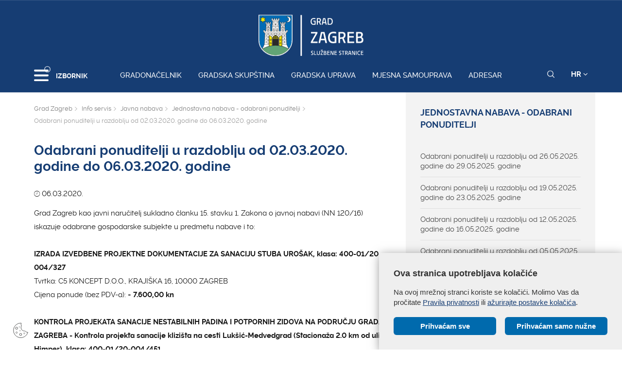

--- FILE ---
content_type: text/css
request_url: https://zagreb.hr/css/print.css
body_size: 357
content:
#navigation_bar, .slikaClanak, .sadrzaj .meni, header, .slikaClanak, .actions_container, footer, .img-responsive, #clanak_landing_page_galerija, .container.novostiWrap {	
	display: none !important;
}

.col-sm-8, .clanak {
	width: 100%;
}

.landingpic.relative {display:block !important;}


@media print {
    .kalk-wrap {
		padding: 0;
	}
}
